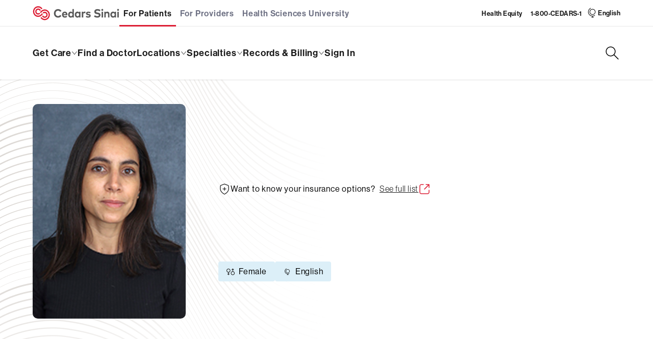

--- FILE ---
content_type: image/svg+xml
request_url: https://www.cedars-sinai.org/content/dam/cedars-sinai/brand/cedars-sinai-header.svg
body_size: 1608
content:
<svg width="164" height="28" viewBox="0 0 164 28" fill="none" xmlns="http://www.w3.org/2000/svg">
<path d="M54.4704 9.76171L51.9123 11.3497C51.0713 10.0424 49.7151 9.26434 48.0541 9.26434C45.3488 9.26434 43.3444 11.2751 43.3444 14.2132C43.3549 17.2471 45.4224 19.162 48.0541 19.162C49.7046 19.162 51.0467 18.4053 51.9438 17.0872L54.3723 18.86C53.0512 20.8282 50.8015 22.0574 48.0751 22.0574C43.481 22.0574 40.2431 18.7641 40.2431 14.2132C40.2431 9.66223 43.481 6.36894 48.0751 6.36894C50.8225 6.36894 53.2544 7.64434 54.4669 9.76171" fill="#595959"/>
<path d="M65.7682 16.5224C65.7682 16.8457 65.7472 17.2364 65.7156 17.4745H58.3952C58.6931 18.9879 59.7374 19.6451 61.0479 19.6451C61.945 19.6451 62.9122 19.2792 63.6586 18.6397L65.2881 20.4551C64.1177 21.5458 62.6249 22.0432 60.8868 22.0432C57.7224 22.0432 55.5287 19.8618 55.5287 16.565C55.5287 13.2682 57.6593 11.0229 60.7501 11.0229C63.8409 11.0229 65.7577 13.2575 65.7682 16.5224ZM58.4057 15.5525H62.9788C62.723 14.2132 61.924 13.4564 60.7291 13.4564C59.4185 13.4564 58.651 14.2558 58.4057 15.5525Z" fill="#595959"/>
<path d="M75.1737 12.3978V6.21973H77.942V21.7767H75.2262V20.6221C74.5534 21.4641 73.5512 22.0467 72.1355 22.0467C69.29 22.0467 67.1384 19.6807 67.1384 16.5366C67.1384 13.3925 69.29 11.0264 72.1355 11.0264C73.5197 11.0264 74.5008 11.5771 75.1737 12.3978ZM69.9838 16.533C69.9838 18.1317 71.0176 19.4178 72.6471 19.4178C74.2766 19.4178 75.3103 18.185 75.3103 16.533C75.3103 14.881 74.2345 13.6483 72.6471 13.6483C71.0596 13.6483 69.9838 14.9343 69.9838 16.533Z" fill="#595959"/>
<path d="M90.4944 21.7732H87.7785V20.6186C87.1057 21.4605 86.1035 22.0432 84.6878 22.0432C81.8423 22.0432 79.6907 19.6771 79.6907 16.533C79.6907 13.3889 81.8423 11.0229 84.6878 11.0229C86.1035 11.0229 87.0952 11.6055 87.7785 12.4617V11.3071H90.4944V21.7767V21.7732ZM82.5326 16.533C82.5326 18.1317 83.5664 19.4178 85.1959 19.4178C86.8254 19.4178 87.8591 18.185 87.8591 16.533C87.8591 14.8811 86.7833 13.6483 85.1959 13.6483C83.6085 13.6483 82.5326 14.9343 82.5326 16.533Z" fill="#595959"/>
<path d="M99.9279 11.2538L99.5109 14.0533C99.0518 13.8472 98.393 13.7193 97.8288 13.7193C96.5392 13.7193 95.6562 14.5187 95.6562 16.0747V21.7767H92.8738V11.3107H95.5686V12.4546C96.2168 11.4705 97.2085 11.03 98.4771 11.03C99.0728 11.03 99.5424 11.1153 99.9279 11.2574" fill="#595959"/>
<path d="M108.622 14.2238C107.802 13.8153 106.491 13.3818 105.328 13.3712C104.273 13.3712 103.741 13.7478 103.741 14.3233C103.741 14.9272 104.487 15.08 105.423 15.2186L106.337 15.3571C108.576 15.7017 109.82 16.7178 109.82 18.4905C109.82 20.6505 108.072 22.0432 105.079 22.0432C103.674 22.0432 101.831 21.7732 100.489 20.8104L101.585 18.6717C102.468 19.265 103.544 19.6984 105.1 19.6984C106.39 19.6984 107.006 19.3325 107.006 18.7143C107.006 18.2063 106.484 17.9257 105.289 17.7516L104.448 17.6343C102.062 17.3004 100.878 16.2417 100.878 14.4583C100.878 12.3089 102.518 11.0336 105.237 11.0336C106.887 11.0336 108.177 11.3462 109.554 12.0283L108.615 14.2203L108.622 14.2238Z" fill="#595959"/>
<path d="M126.823 10.4651C125.649 9.72973 124.223 9.17907 122.594 9.17907C120.964 9.17907 119.738 9.84697 119.738 10.9945C119.738 12.142 121.027 12.4404 122.818 12.7459L123.659 12.8845C126.322 13.3285 128.411 14.4832 128.411 17.1192C128.411 20.4551 125.513 22.0432 122.306 22.0432C120.046 22.0432 117.617 21.3717 116.019 20.0679L117.565 17.6379C118.641 18.5118 120.4 19.2685 122.317 19.2685C123.967 19.2685 125.246 18.6078 125.246 17.4425C125.246 16.3945 124.16 16.0037 122.082 15.6697L121.132 15.517C118.501 15.0942 116.584 13.9183 116.584 11.1863C116.584 8.03157 119.356 6.39026 122.53 6.39026C124.619 6.39026 126.357 6.86631 128.232 7.9996L126.827 10.4616L126.823 10.4651Z" fill="#595959"/>
<path d="M133.502 7.88237C133.502 8.89842 132.724 9.67645 131.722 9.67645C130.72 9.67645 129.952 8.89842 129.952 7.88237C129.952 6.86631 130.72 6.06697 131.722 6.06697C132.724 6.06697 133.502 6.86631 133.502 7.88237Z" fill="#595959"/>
<path d="M133.131 11.3071H130.348V21.7767H133.131V11.3071Z" fill="#595959"/>
<path d="M145.277 15.1084V21.7732H142.494V16.0143C142.494 14.5009 141.748 13.6696 140.479 13.6696C139.284 13.6696 138.296 14.4583 138.296 16.0357V21.7732H135.517V11.3036H138.223V12.5328C138.958 11.4208 140.087 11.0193 141.261 11.0193C143.605 11.0193 145.277 12.6713 145.277 15.1013" fill="#595959"/>
<path d="M157.741 21.7767H155.026V20.6221C154.353 21.4641 153.35 22.0467 151.935 22.0467C149.089 22.0467 146.938 19.6807 146.938 16.5366C146.938 13.3925 149.089 11.0264 151.935 11.0264C153.35 11.0264 154.342 11.6091 155.026 12.4653V11.3107H157.741V21.7803V21.7767ZM149.78 16.5366C149.78 18.1353 150.813 19.4213 152.443 19.4213C154.072 19.4213 155.106 18.1885 155.106 16.5366C155.106 14.8846 154.03 13.6518 152.443 13.6518C150.855 13.6518 149.78 14.9379 149.78 16.5366Z" fill="#595959"/>
<path d="M163.278 7.88237C163.278 8.89842 162.5 9.67645 161.498 9.67645C160.496 9.67645 159.728 8.89842 159.728 7.88237C159.728 6.86631 160.496 6.06697 161.498 6.06697C162.5 6.06697 163.278 6.86631 163.278 7.88237Z" fill="#595959"/>
<path d="M162.907 11.3071H160.124V21.7732H162.907V11.3071Z" fill="#595959"/>
<path d="M10.4182 16.4726C9.00599 16.4726 7.59727 15.9291 6.52146 14.8384C4.37334 12.6607 4.37334 9.11513 6.52146 6.93737C8.66958 4.7596 12.1668 4.7596 14.315 6.93737L15.4714 8.10974L13.8594 9.74395L12.703 8.57158C11.4415 7.29263 9.39146 7.29263 8.12992 8.57158C6.86838 9.85053 6.86838 11.9288 8.12992 13.2078C8.73966 13.8259 9.55265 14.167 10.4147 14.167C11.2768 14.167 12.0897 13.8259 12.6995 13.2078L14.3115 14.842C13.2356 15.9326 11.8234 16.4762 10.4147 16.4762M10.4182 20.7038C7.83206 20.7038 5.40009 19.6842 3.57086 17.8297C1.74163 15.9753 0.735901 13.5097 0.735901 10.8879C0.735901 8.26605 1.74163 5.80053 3.57086 3.94605C5.40009 2.09158 7.83206 1.06842 10.4182 1.06842C13.0044 1.06842 15.4363 2.08803 17.2656 3.94605L18.422 5.11842L16.81 6.75263L15.6536 5.58026C14.2554 4.16276 12.3946 3.38118 10.4147 3.38118C8.43479 3.38118 6.57752 4.16276 5.17581 5.58026C3.77761 6.99776 3.00667 8.88421 3.00667 10.8914C3.00667 12.8987 3.77761 14.7816 5.17581 16.2026C6.57402 17.6201 8.43479 18.4017 10.4147 18.4017C12.3946 18.4017 14.2519 17.6201 15.6536 16.2026L17.7667 14.0604L19.3786 15.6946L17.2656 17.8368C15.4363 19.6913 13.0044 20.7109 10.4182 20.7109M22.8163 22.4126C21.4041 22.4126 19.9954 21.8691 18.9196 20.7784L17.7632 19.6061L19.3751 17.9718L20.5315 19.1442C21.7931 20.4232 23.8431 20.4232 25.1046 19.1442C26.3662 17.8653 26.3662 15.787 25.1046 14.508C23.8431 13.2291 21.7931 13.2291 20.5315 14.508L18.9196 12.8738C19.9603 11.8187 21.3445 11.2361 22.8163 11.2361C24.2881 11.2361 25.6723 11.8151 26.7131 12.8738C28.8612 15.0516 28.8612 18.5971 26.7131 20.7749C25.6373 21.8655 24.2286 22.4091 22.8163 22.4091M22.8163 26.6438C20.2302 26.6438 17.7982 25.6207 15.969 23.7662L14.8126 22.5938L16.4245 20.9596L17.5809 22.132C18.9791 23.5495 20.8399 24.3311 22.8198 24.3311C24.7997 24.3311 26.657 23.5495 28.0587 22.132C29.4569 20.7145 30.2279 18.828 30.2279 16.8208C30.2279 14.8136 29.4569 12.9307 28.0587 11.5096C25.1712 8.58224 20.472 8.58224 17.5844 11.5096L15.4714 13.6518L13.8594 12.0176L15.9725 9.87539C19.7501 6.04566 25.8931 6.04566 29.6707 9.87539C31.4999 11.7299 32.5056 14.1954 32.5056 16.8172C32.5056 19.4391 31.4999 21.9046 29.6707 23.7591C27.8415 25.6136 25.4095 26.6367 22.8233 26.6367" fill="#DC1E34"/>
</svg>
